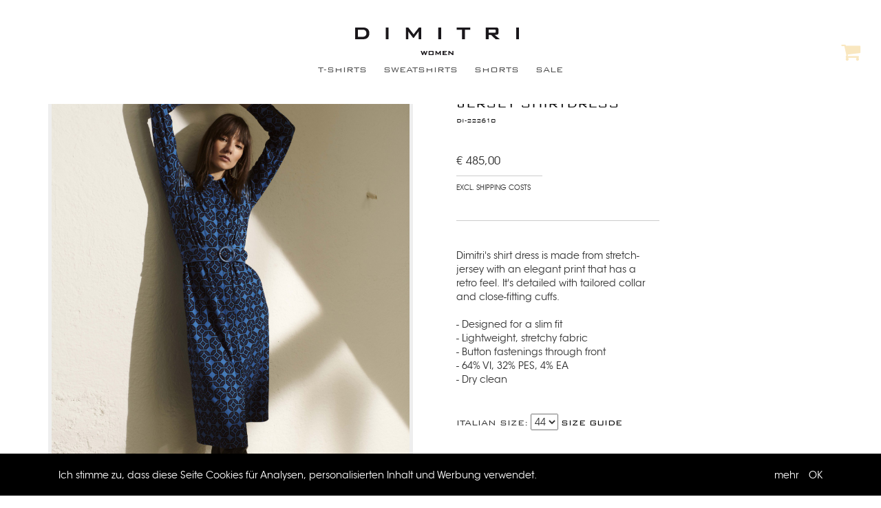

--- FILE ---
content_type: text/html; charset=utf-8
request_url: https://bydimitri.com/onlineshop/artikel-detail.html?artikel_id=960&type=frauen
body_size: 3607
content:
<!DOCTYPE html>
<html lang="de" xmlns:fb="http://ogp.me/ns/fb#">
<head>
    <meta charset="utf-8" />
    <base href="https://bydimitri.com/" />
    <title>Artikel Detail - Dimitri</title>
    <meta name="description" content="" />
    <meta name="keywords" content="" />
    <meta name="robots" content="index, follow, noarchive" />
    <link rel="canonical" href="https://bydimitri.com/onlineshop/artikel-detail.html?artikel_id=960&amp;type=frauen" />
    <meta http-equiv="X-UA-Compatible" content="IE=Edge" />
    <meta name="viewport" content="width=device-width, initial-scale=1">
    <script type="text/javascript" src="lib/jquery/jquery-1.11.3.min.js"></script>
    <script src="lib/bootstrap-3.3.5/js/bootstrap.min.js"></script>
    <script src="lib/jquery-focuspoint/js/jquery.focuspoint.min.js"></script>
    <script src="lib/slick/slick.min.js"></script>
    <script src="lib/FlipClock-master/compiled/flipclock.js"></script>
    <script type="text/javascript" src="lib/app-lib/jquery/jquery.form.js"></script>
    <script type="text/javascript" src="lib/app-lib/jquery/jquery.metadata.js"></script>
    <script type="text/javascript" src="lib/app-lib/jquery/jquery.cycle.lite.min.js"></script>
    <script type="text/javascript" src="lib/app-lib/jquery/jquery.easing.1.3.js"></script>
    <script type="text/javascript" src="lib/app-lib/jquery/jqgalscroll.js"></script>
    <script src="https://player.vimeo.com/api/player.js"></script>
    <script src="/lib/project/js/project.1616144004.js"></script>
    <style type="text/css">
        @import "lib/app-lib/jquery/jqGalScroll.css";
    </style>

    <script type="text/javascript" src="lib/app-lib/jquery/jqModal.js"></script>
    <style type="text/css">
        @import "lib/app-lib/jquery/jqModal.css";
    </style>

    <link rel="stylesheet" href="lib/grt-youtube-popup-master/grt-youtube-popup.css">
    <script src="lib/grt-youtube-popup-master/grt-youtube-popup.js"></script>

    <link href="lib/bootstrap-3.3.5/css/bootstrap.min.css" rel="stylesheet" type="text/css" />
    <link href='lib/jquery-focuspoint/css/focuspoint.css' rel='stylesheet' type='text/css'>
    <link href='lib/slick/slick.css' rel='stylesheet' type='text/css'>
    <link href='lib/FlipClock-master/compiled/flipclock.css' rel='stylesheet' type='text/css'>
    <link href='https://maxcdn.bootstrapcdn.com/font-awesome/4.5.0/css/font-awesome.min.css' rel='stylesheet' type='text/css'>
    <link href="https://fonts.googleapis.com/css?family=PT+Sans:400,700" rel="stylesheet">
    <link href="/lib/project/css/project.1616144004.css" rel="stylesheet">
    <link rel="shortcut icon" href="/lib/project/icons/favicon.ico" type="image/x-icon" />

    <!--[if lt IE 9]>
    <script type="text/javascript" src="//cdn.jsdelivr.net/html5shiv/3.7.2/html5shiv.min.js"></script>
    <script type="text/javascript" src="//cdn.jsdelivr.net/respond/1.4.2/respond.min.js"></script>
    <![endif]-->

    <script>
        (function(i,s,o,g,r,a,m){i['GoogleAnalyticsObject']=r;i[r]=i[r]||function(){
                (i[r].q=i[r].q||[]).push(arguments)},i[r].l=1*new Date();a=s.createElement(o),
            m=s.getElementsByTagName(o)[0];a.async=1;a.src=g;m.parentNode.insertBefore(a,m)
        })(window,document,'script','https://www.google-analytics.com/analytics.js','ga');

        ga('create', 'UA-1234865-13', 'auto');
        ga('send', 'pageview');
        ga('require', 'ecommerce');

    </script>
    <script type="text/javascript">
        try {
            var pageTracker = _gat._getTracker("UA-1234865-13"); pageTracker._trackPageview();
        } catch(err) {}</script>

    
</head>
<body>
<div id="navigation">
    












<a href="/" id="logo">
                        <img src="https://bydimitri.com/system/images/logo-women.png" /><br/>
            </a>

<ul class="navigationList">
                                                                                                                                                                <li><a  href="/onlineshop.html?kategorie_id=54&type=frauen">T-SHIRTS</a></li>
                                <li><a  href="/onlineshop.html?kategorie_id=55&type=frauen">SWEATSHIRTS</a></li>
                                <li><a  href="/onlineshop.html?kategorie_id=56&type=frauen">SHORTS</a></li>
                <li><a href="/onlineshop.html?sales=1&type=frauen" >SALE</a></li>
</ul>

<a id="basket" href="/warenkorb.html">
     <i class="fa fa-shopping-cart"></i>
</a>    <a href="#" class="toggleNavigation">
        <img src="/lib/project/icons/menue.png" />
    </a>

    <ul class="navigationMobile clearfix">
                    <li><a href="/onlineshop.html?kategorie_id=54&amp;type=frauen">T-SHIRTS</a></li>
                    <li><a href="/onlineshop.html?kategorie_id=55&amp;type=frauen">SWEATSHIRTS</a></li>
                    <li><a href="/onlineshop.html?kategorie_id=56&amp;type=frauen">SHORTS</a></li>
        
        <li><a href="./onlineshop.html?sales=1&type=frauen">SALE</a></li>

                    <li><a href="/men.html" title="Men">Men</a></li>
                    <li><a href="/collections.html" title="Collections">Collections</a></li>
                    <li><a href="/gift-card.html" title="Gift-Card">Gift-Card</a></li>
                    <li><a href="/store.html" title="Store ">Store </a></li>
            </ul>
</div>
<div class="container">
	<div id="content">
		<div class="row">
			
			<script type="text/javascript">
			$(document).ready(function(){
				$('#size_chart').jqm();
				$('#size_chart').jqmAddClose('.hideDialog');
				$('#zoom1').click(function () {
					return false;
				});

                /* wait for images to load */
                $(window).load( function() {
                    $('.sp-wrap').smoothproducts();
                });
			});
			</script>
			

							<div class="clearfix">
			</div>

			<div class="col-sm-6 artikel_item_detail">
				<div class="sp-wrap">
                    						<a href="https://bydimitri.com/system/image.php?name=899fea79a451c17320987f9a569b160c.jpg&width=2000&height=2000"><img src="https://bydimitri.com/system/image.php?name=899fea79a451c17320987f9a569b160c.jpg&width=2000&height=2000" alt=""></a>
                    						<a href="https://bydimitri.com/system/image.php?name=441720c615cbe44426d90a1911ae6eaf.jpg&width=2000&height=2000"><img src="https://bydimitri.com/system/image.php?name=441720c615cbe44426d90a1911ae6eaf.jpg&width=2000&height=2000" alt=""></a>
                    						<a href="https://bydimitri.com/system/image.php?name=9c1c3a873b936910a18b8544069e111c.jpg&width=2000&height=2000"><img src="https://bydimitri.com/system/image.php?name=9c1c3a873b936910a18b8544069e111c.jpg&width=2000&height=2000" alt=""></a>
                    									</div>
			</div>

			<div class="artikel_detail">
				<div class="description_container">
					<h1>JERSEY SHIRTDRESS<br/><span class="artikelnummer">DI-222610</span></h1>

					<div class="price_container">
													&euro; 485,00
												<div class="line"></div>
						<div class="shipping">excl. Shipping costs</div>
					</div>

					<div class="short_description">
						<div class="bigline"></div>
						Dimitri's shirt dress is made from stretch-jersey with an elegant print that has a retro feel. It's detailed with tailored collar and close-fitting cuffs.<br />
<br />
- Designed for a slim fit<br />
- Lightweight, stretchy fabric<br />
- Button fastenings through front<br />
- 64% VI, 32% PES, 4% EA<br />
- Dry clean
					</div>

					<form method="get" id="main" action="/warenkorb.html">
						<input type="hidden" name="function" value="add" />
						<input type="hidden" name="artikel_id" value="960" />

						<div class="size">
							<span class="bgl">ITALIAN SIZE:</span>
							<select name="groesse">
							<option label="44" value="2805">44</option>
							</select>
							<a class="openSizeGuide bgl" href="#">SIZE GUIDE</a>
						</div>
					</form>

					<a onclick="$('#main').submit(); return false;" class="basket button">
						<i class="fa fa-shopping-cart"></i>
						ADD TO SHOPPING BAG
					</a>

					<div class="back">
						<a href="/onlineshop.html?kategorie_id=14&type=frauen">&lsaquo;&lsaquo; BACK</a>
					</div>
				</div>
			</div>
		</div>
	</div>
</div>
<div id="sizeGuidePopup"></div>

	<script>
	
	var sizeGuidePopup = $('#sizeGuidePopup');
	$('.openSizeGuide').click(function (e) {
		e.preventDefault();
		$.ajax({
		    url: '/size-guide/frauen.html',
		    success: function (data) {
                sizeGuidePopup.html(data);
                sizeGuidePopup.fadeIn();
                $(document).click(function (e) {
					if(!$(e.target).closest('#sizeGuidePopup').length) {
                        sizeGuidePopup.fadeOut();
                    }
                })
            }
        });
		return false;
    });
	
</script>
<script type="application/ld+json">

{
  "@context": "http://schema.org/",
  "@type": "Product",
  "name": "JERSEY SHIRTDRESS",
  "image": "https://bydimitri.com/system/image.php?name=441720c615cbe44426d90a1911ae6eaf.jpg&width=1000&height=1000&type=crop",
  "description": "Dimitri's shirt dress is made from stretch-jersey with an elegant print that has a retro feel. It's detailed with tailored collar and close-fitting cuffs.

- Designed for a slim fit
- Lightweight, stretchy fabric
- Button fastenings through front
- 64% VI, 32% PES, 4% EA
- Dry clean",
  "sku": "DI-222610",
  "offers": {
    "@type": "Offer",
    "priceCurrency": "EUR",
    "price": "485.00",
    "itemCondition": "http://schema.org/UsedCondition",
    "availability": "http://schema.org/InStock",
    "seller": {
      "@type": "Organization",
      "name": "Dimitri"
    }
  }
}

</script>    <div class="cookieNoteContainer">
        <div class="container">
            <div class="content">
                Ich stimme zu, dass diese Seite Cookies für Analysen, personalisierten Inhalt und Werbung verwendet.
            </div>
            <div class="buttonContainer">
                <a href="/service/imprint.html" class="btn-more">mehr</a>
                <a href="#" class="btn-bordered highlightDark highlight cookieNoteClose">OK</a>
            </div>
        </div>
    </div>

    <footer>
        <div class="container">
            <div class="footerRow1">
                <div class="row">
                    <div class="col-sm-4">
                        <ul class="levelRoot clearfix">
                            
                            <li><a href="./onlineshop.html?type=frauen">WOMEN</a></li>
<!--                            <li><a href="./onlineshop.html?type=maenner">MEN</a></li>-->

                                                            <li><a href="/men.html" title="Men">Men</a></li>
                                                            <li><a href="/collections.html" title="Collections">Collections</a></li>
                                                            <li><a href="/gift-card.html" title="Gift-Card">Gift-Card</a></li>
                                                            <li><a href="/store.html" title="Store ">Store </a></li>
                            
                            <li><a href="./onlineshop.html?sales=1&type=frauen">SALE</a></li>
                        </ul>
                    </div>
                    <div class="col-sm-4">
                        <span class="headline">FOLLOW US</span>
                        <div class="share">
                            <a href="https://www.facebook.com/bydimitri/?ref=ts" target="_blank">
                                <i class="fa fa-facebook-official"></i>
                            </a>
                            <a href="https://www.pinterest.com/bydimitri/" target="_blank">
                                <i class="fa fa-pinterest"></i>
                            </a>
                            <a href="https://www.instagram.com/bydimitri/?hl=de" target="_blank">
                                <i class="fa fa-instagram"></i>
                            </a>
                        </div>
                    </div>
                    <div class="col-sm-3">
                        <span class="headline">NEWSLETTER</span>
                        <form id="newsletterSubscribe" method="post">
                            <input type="hidden" name="newsletter" value="1" />
                            <div class="form-group">
                                <input type="email" class="form-control" id="newsletterEmail" name="newsletterEmail" placeholder="Email">
                            </div>
                            <a href="#" class="newsletterSubscribeSubmit buttonAction">SUBSCRIBE</a>
                        </form>
                    </div>
                </div>
            </div>
        </div>
        <div class="container">
            <div class="footerRow2">
                <div class="row">
                    <div class="col-sm-4">
                        &copy; 2026 DIMITRI
                    </div>
                    <div class="col-sm-8">
                        <ul class="service clearfix"><li><a href="/service/about.html">About</a></li><li><a href="/service/terms.html">Terms</a></li><li><a href="/service/contact-us.html">Contact us</a></li><li><a href="/service/imprint.html">Imprint</a></li></ul>                    </div>
                </div>
            </div>
        </div>
    </footer>
</body>
</html>


--- FILE ---
content_type: text/css
request_url: https://bydimitri.com/lib/app-lib/jquery/jqGalScroll.css
body_size: 345
content:
.jqGSContainer {
	position: relative;
	width: 270px;;
}

.jqGSContainer .jqGSImgContainer {
	
}

.jqGSContainer .jqGSImgContainer ul {
	padding: 0;
	margin: 0;
	position: relative;
	list-style: none;
}

.jqGSContainer .jqGSImgContainer ul li {
	padding: 0;
	margin: 0;
	position: relative;
	margin-top: 0;
	margin-bottom: 0px;
	float: left;
}

.jqGSContainer .jqGSImgContainer ul li .jqGSLoader {
	width: 100%;
	height: 100%;
	position: absolute;
}

.jqGSContainer .jqGSImgContainer ul li img {
	border: 1px solid #fff;
}

.jqGSContainer .jqGSImgContainer ul li .jqGSTitle {
	display: none;
}

.jqGSContainer .jqGSPagination {
	position: relative;
	width: 100%;
	height: 20px;
	top: 5px;
	padding: 5px 0;
}

.jqGSContainer .jqGSPagination ul {
	padding: 0;
	margin: 0;
	list-style: none;
	position: relative;
	float: right;
}

.jqGSContainer .jqGSPagination ul li {
	padding: 0;
	margin-right: 5px;
	float: left;
	padding-right: 1px;
	text-align: center;
	padding-bottom: 1px;
}

.jqGSContainer .jqGSPagination ul li a {
	padding: 2px 0px;
	background: #000;
	border: 1px solid #fff;
	color: #fff;
	text-decoration: none;
	display: block;
	width: 20px;
	font: 10px Verdana, Arial, Helvetica, sans-serif;
}

.jqGSContainer .jqGSPagination ul li a.selected {
	background: #fff;
	border: 1px solid #eaeaea;
	color: #000;
}

.jqGSContainer .jqGSPagination ul li a:hover {
	background: #fff;
	color: #000;
	border: 1px solid #fff;
}

.jqGSImgContainer {
	
}

--- FILE ---
content_type: text/css
request_url: https://bydimitri.com/lib/project/css/project.1616144004.css
body_size: 7520
content:
/* res_id: dcd8a1b87ad32c26a6f74950ab2b125f */

/*
 * Nivo Lightbox v1.2.0
 * http://dev7studios.com/nivo-lightbox
 *
 * Copyright 2013, Dev7studios
 * Free to use and abuse under the MIT license.
 * http://www.opensource.org/licenses/mit-license.php
 */

.nivo-lightbox-overlay {
	position: fixed;
	top: 0;
	left: 0;
	z-index: 99998;
	width: 100%;
	height: 100%;
	overflow: hidden;
	visibility: hidden;
	opacity: 0;
	-webkit-box-sizing: border-box;
	-moz-box-sizing: border-box;
	box-sizing: border-box;
}
.nivo-lightbox-overlay.nivo-lightbox-open {
	visibility: visible;
	opacity: 1;
}
.nivo-lightbox-wrap  {
	position: absolute;
	top: 10%;
	bottom: 10%;
	left: 10%;
	right: 10%;
}
.nivo-lightbox-content {
	width: 100%;
	height: 100%;
}
.nivo-lightbox-title-wrap {
	position: absolute;
	bottom: 0;
	left: 0;
	width: 100%;
	z-index: 99999;
	text-align: center;
}
.nivo-lightbox-nav { display: none; }
.nivo-lightbox-prev {
	position: absolute;
	top: 50%;
	left: 0;
}
.nivo-lightbox-next {
	position: absolute;
	top: 50%;
	right: 0;
}
.nivo-lightbox-close {
	position: absolute;
	top: 2%;
	right: 2%;
}

.nivo-lightbox-image { text-align: center; }
.nivo-lightbox-image img {
	max-width: 100%;
	max-height: 100%;
	width: auto;
	height: auto;
	vertical-align: middle;
}
.nivo-lightbox-content iframe {
	width: 100%;
	height: 100%;
}
.nivo-lightbox-inline,
.nivo-lightbox-ajax {
	max-height: 100%;
	overflow: auto;
	-webkit-box-sizing: border-box;
	-moz-box-sizing: border-box;
	box-sizing: border-box;
	/* https://bugzilla.mozilla.org/show_bug.cgi?id=308801 */
}
.nivo-lightbox-error {
	display: table;
	text-align: center;
	width: 100%;
	height: 100%;
	color: #fff;
	text-shadow: 0 1px 1px #000;
}
.nivo-lightbox-error p {
	display: table-cell;
	vertical-align: middle;
}

/* Effects
 **********************************************/
.nivo-lightbox-notouch .nivo-lightbox-effect-fade,
.nivo-lightbox-notouch .nivo-lightbox-effect-fadeScale,
.nivo-lightbox-notouch .nivo-lightbox-effect-slideLeft,
.nivo-lightbox-notouch .nivo-lightbox-effect-slideRight,
.nivo-lightbox-notouch .nivo-lightbox-effect-slideUp,
.nivo-lightbox-notouch .nivo-lightbox-effect-slideDown,
.nivo-lightbox-notouch .nivo-lightbox-effect-fall {
	-webkit-transition: all 0.2s ease-in-out;
	   -moz-transition: all 0.2s ease-in-out;
	    -ms-transition: all 0.2s ease-in-out;
	     -o-transition: all 0.2s ease-in-out;
	        transition: all 0.2s ease-in-out;
}

/* fadeScale */
.nivo-lightbox-effect-fadeScale .nivo-lightbox-wrap {
	-webkit-transition: all 0.3s;
	   -moz-transition: all 0.3s;
	    -ms-transition: all 0.3s;
	     -o-transition: all 0.3s;
	        transition: all 0.3s;
	-webkit-transform: scale(0.7);
	   -moz-transform: scale(0.7);
	    -ms-transform: scale(0.7);
	        transform: scale(0.7);
}
.nivo-lightbox-effect-fadeScale.nivo-lightbox-open .nivo-lightbox-wrap {
	-webkit-transform: scale(1);
	   -moz-transform: scale(1);
	    -ms-transform: scale(1);
	        transform: scale(1);
}

/* slideLeft / slideRight / slideUp / slideDown */
.nivo-lightbox-effect-slideLeft .nivo-lightbox-wrap,
.nivo-lightbox-effect-slideRight .nivo-lightbox-wrap,
.nivo-lightbox-effect-slideUp .nivo-lightbox-wrap,
.nivo-lightbox-effect-slideDown .nivo-lightbox-wrap {
	-webkit-transition: all 0.3s cubic-bezier(0.25, 0.5, 0.5, 0.9);
	   -moz-transition: all 0.3s cubic-bezier(0.25, 0.5, 0.5, 0.9);
	    -ms-transition: all 0.3s cubic-bezier(0.25, 0.5, 0.5, 0.9);
	     -o-transition: all 0.3s cubic-bezier(0.25, 0.5, 0.5, 0.9);
	        transition: all 0.3s cubic-bezier(0.25, 0.5, 0.5, 0.9);
}
.nivo-lightbox-effect-slideLeft .nivo-lightbox-wrap {
	-webkit-transform: translateX(-10%);
	   -moz-transform: translateX(-10%);
	    -ms-transform: translateX(-10%);
	        transform: translateX(-10%);
}
.nivo-lightbox-effect-slideRight .nivo-lightbox-wrap {
	-webkit-transform: translateX(10%);
	   -moz-transform: translateX(10%);
	    -ms-transform: translateX(10%);
	        transform: translateX(10%);
}
.nivo-lightbox-effect-slideLeft.nivo-lightbox-open .nivo-lightbox-wrap,
.nivo-lightbox-effect-slideRight.nivo-lightbox-open .nivo-lightbox-wrap {
	-webkit-transform: translateX(0);
	   -moz-transform: translateX(0);
	    -ms-transform: translateX(0);
	        transform: translateX(0);
}
.nivo-lightbox-effect-slideDown .nivo-lightbox-wrap {
	-webkit-transform: translateY(-10%);
	   -moz-transform: translateY(-10%);
	    -ms-transform: translateY(-10%);
	        transform: translateY(-10%);
}
.nivo-lightbox-effect-slideUp .nivo-lightbox-wrap {
	-webkit-transform: translateY(10%);
	   -moz-transform: translateY(10%);
	    -ms-transform: translateY(10%);
	        transform: translateY(10%);
}
.nivo-lightbox-effect-slideUp.nivo-lightbox-open .nivo-lightbox-wrap,
.nivo-lightbox-effect-slideDown.nivo-lightbox-open .nivo-lightbox-wrap {
	-webkit-transform: translateY(0);
	   -moz-transform: translateY(0);
	    -ms-transform: translateY(0);
	        transform: translateY(0);
}

/* fall */
.nivo-lightbox-body-effect-fall .nivo-lightbox-effect-fall {
	-webkit-perspective: 1000px;
	   -moz-perspective: 1000px;
	        perspective: 1000px;
}
.nivo-lightbox-effect-fall .nivo-lightbox-wrap {
	-webkit-transition: all 0.3s ease-out;
	   -moz-transition: all 0.3s ease-out;
	    -ms-transition: all 0.3s ease-out;
	     -o-transition: all 0.3s ease-out;
	        transition: all 0.3s ease-out;
	-webkit-transform: translateZ(300px);
	   -moz-transform: translateZ(300px);
	    -ms-transform: translateZ(300px);
	        transform: translateZ(300px);
}
.nivo-lightbox-effect-fall.nivo-lightbox-open .nivo-lightbox-wrap {
	-webkit-transform: translateZ(0);
	   -moz-transform: translateZ(0);
	    -ms-transform: translateZ(0);
	        transform: translateZ(0);
}


/*
 * Nivo Lightbox Default Theme v1.0
 * http://dev7studios.com/nivo-lightbox
 *
 * Copyright 2013, Dev7studios
 * Free to use and abuse under the MIT license.
 * http://www.opensource.org/licenses/mit-license.php
 */
 
.nivo-lightbox-theme-default.nivo-lightbox-overlay { 
	background: #666;
	background: rgba(0,0,0,0.6); 
}
.nivo-lightbox-theme-default .nivo-lightbox-content.nivo-lightbox-loading { background: url(nivo-lightbox/loading.gif) no-repeat 50% 50%; }

.nivo-lightbox-theme-default .nivo-lightbox-nav {
	top: 10%;
	width: 8%;
	height: 80%;
	text-indent: -9999px;
	background-repeat: no-repeat;
	background-position: 50% 50%;
	opacity: 0.5;
}
.nivo-lightbox-theme-default .nivo-lightbox-nav:hover { 
	opacity: 1; 
	background-color: rgba(0,0,0,0.5);
}
.nivo-lightbox-theme-default .nivo-lightbox-prev { 
	background-image: url(nivo-lightbox/prev.png); 
	border-radius: 0 3px 3px 0;
}
.nivo-lightbox-theme-default .nivo-lightbox-next { 
	background-image: url(nivo-lightbox/next.png); 
	border-radius: 3px 0 0 3px;
}

.nivo-lightbox-theme-default .nivo-lightbox-close {
	display: block;
	background: url(nivo-lightbox/close.png) no-repeat 5px 5px;
	width: 16px;
	height: 16px;
	text-indent: -9999px;
	padding: 5px;
	opacity: 0.5;
}
.nivo-lightbox-theme-default .nivo-lightbox-close:hover { opacity: 1; }

.nivo-lightbox-theme-default .nivo-lightbox-title-wrap { bottom: -7%; }
.nivo-lightbox-theme-default .nivo-lightbox-title {
	font: 14px/20px 'Helvetica Neue', Helvetica, Arial, sans-serif;
	font-style: normal;
	font-weight: normal;
	background: #000;
	color: #fff;
	padding: 7px 15px;
	border-radius: 30px;
}

.nivo-lightbox-theme-default .nivo-lightbox-image img {
	background: #fff;
	-webkit-box-shadow: 0px 1px 1px rgba(0,0,0,0.4);
	   -moz-box-shadow: 0px 1px 1px rgba(0,0,0,0.4);
	        box-shadow: 0px 1px 1px rgba(0,0,0,0.4);
}
.nivo-lightbox-theme-default .nivo-lightbox-ajax,
.nivo-lightbox-theme-default .nivo-lightbox-inline {
	background: #fff;
	padding: 40px;
	-webkit-box-shadow: 0px 1px 1px rgba(0,0,0,0.4);
	   -moz-box-shadow: 0px 1px 1px rgba(0,0,0,0.4);
	        box-shadow: 0px 1px 1px rgba(0,0,0,0.4);
}

@media (-webkit-min-device-pixel-ratio: 1.3),
       (-o-min-device-pixel-ratio: 2.6/2),
       (min--moz-device-pixel-ratio: 1.3),
       (min-device-pixel-ratio: 1.3),
       (min-resolution: 1.3dppx) {

	.nivo-lightbox-theme-default .nivo-lightbox-content.nivo-lightbox-loading { 
		background-image: url(nivo-lightbox/loading@2x.gif); 
		background-size: 32px 32px;
	}
	.nivo-lightbox-theme-default .nivo-lightbox-prev { 
		background-image: url(nivo-lightbox/prev@2x.png); 
		background-size: 48px 48px;
	}
	.nivo-lightbox-theme-default .nivo-lightbox-next { 
		background-image: url(nivo-lightbox/next@2x.png); 
		background-size: 48px 48px;
	}
	.nivo-lightbox-theme-default .nivo-lightbox-close { 
		background-image: url(nivo-lightbox/close@2x.png); 
		background-size: 16px 16px;
	}
	
}

/* Preload images */
body:after {
  content: url(images/lightbox/close.png) url(images/lightbox/loading.gif) url(images/lightbox/prev.png) url(images/lightbox/next.png);
  display: none;
}

.lightboxOverlay {
  position: absolute;
  top: 0;
  left: 0;
  z-index: 9999;
  background-color: black;
  filter: progid:DXImageTransform.Microsoft.Alpha(Opacity=80);
  opacity: 0.8;
  display: none;
}

.lightbox {
  position: absolute;
  left: 0;
  width: 100%;
  z-index: 10000;
  text-align: center;
  line-height: 0;
  font-weight: normal;
}

.lightbox .lb-image {
  display: block;
  height: auto;
  max-width: inherit;
  -webkit-border-radius: 3px;
  -moz-border-radius: 3px;
  -ms-border-radius: 3px;
  -o-border-radius: 3px;
  border-radius: 3px;
}

.lightbox a img {
  border: none;
}

.lb-outerContainer {
  position: relative;
  background-color: white;
  *zoom: 1;
  width: 250px;
  height: 250px;
  margin: 0 auto;
  -webkit-border-radius: 4px;
  -moz-border-radius: 4px;
  -ms-border-radius: 4px;
  -o-border-radius: 4px;
  border-radius: 4px;
}

.lb-outerContainer:after {
  content: "";
  display: table;
  clear: both;
}

.lb-container {
  padding: 4px;
}

.lb-loader {
  position: absolute;
  top: 43%;
  left: 0;
  height: 25%;
  width: 100%;
  text-align: center;
  line-height: 0;
}

.lb-cancel {
  display: block;
  width: 32px;
  height: 32px;
  margin: 0 auto;
  background: url(images/lightbox/loading.gif) no-repeat;
}

.lb-nav {
  position: absolute;
  top: 0;
  left: 0;
  height: 100%;
  width: 100%;
  z-index: 10;
}

.lb-container > .nav {
  left: 0;
}

.lb-nav a {
  outline: none;
  background-image: url('[data-uri]');
}

.lb-prev, .lb-next {
  height: 100%;
  cursor: pointer;
  display: block;
}

.lb-nav a.lb-prev {
  width: 34%;
  left: 0;
  float: left;
  background: url(images/lightbox/prev.png) left 48% no-repeat;
  filter: progid:DXImageTransform.Microsoft.Alpha(Opacity=0);
  opacity: 0;
  -webkit-transition: opacity 0.6s;
  -moz-transition: opacity 0.6s;
  -o-transition: opacity 0.6s;
  transition: opacity 0.6s;
}

.lb-nav a.lb-prev:hover {
  filter: progid:DXImageTransform.Microsoft.Alpha(Opacity=100);
  opacity: 1;
}

.lb-nav a.lb-next {
  width: 64%;
  right: 0;
  float: right;
  background: url(images/lightbox/next.png) right 48% no-repeat;
  filter: progid:DXImageTransform.Microsoft.Alpha(Opacity=0);
  opacity: 0;
  -webkit-transition: opacity 0.6s;
  -moz-transition: opacity 0.6s;
  -o-transition: opacity 0.6s;
  transition: opacity 0.6s;
}

.lb-nav a.lb-next:hover {
  filter: progid:DXImageTransform.Microsoft.Alpha(Opacity=100);
  opacity: 1;
}

.lb-dataContainer {
  margin: 0 auto;
  padding-top: 5px;
  *zoom: 1;
  width: 100%;
  -moz-border-radius-bottomleft: 4px;
  -webkit-border-bottom-left-radius: 4px;
  border-bottom-left-radius: 4px;
  -moz-border-radius-bottomright: 4px;
  -webkit-border-bottom-right-radius: 4px;
  border-bottom-right-radius: 4px;
}

.lb-dataContainer:after {
  content: "";
  display: table;
  clear: both;
}

.lb-data {
  padding: 0 4px;
  color: #ccc;
}

.lb-data .lb-details {
  width: 85%;
  float: left;
  text-align: left;
  line-height: 1.1em;
}

.lb-data .lb-caption {
  font-size: 13px;
  font-weight: bold;
  line-height: 1em;
}

.lb-data .lb-number {
  display: block;
  clear: left;
  padding-bottom: 1em;
  font-size: 12px;
  color: #999999;
}

.lb-data .lb-close {
  display: block;
  float: right;
  width: 30px;
  height: 30px;
  background: url(images/lightbox/close.png) top right no-repeat;
  text-align: right;
  outline: none;
  filter: progid:DXImageTransform.Microsoft.Alpha(Opacity=70);
  opacity: 0.7;
  -webkit-transition: opacity 0.2s;
  -moz-transition: opacity 0.2s;
  -o-transition: opacity 0.2s;
  transition: opacity 0.2s;
}

.lb-data .lb-close:hover {
  cursor: pointer;
  filter: progid:DXImageTransform.Microsoft.Alpha(Opacity=100);
  opacity: 1;
}


/* Needed for the lightbox */

html, body {
	height: 100%;
	width: 100%;
}

/* CSS for the loading div */

.sp-loading {
	text-align: center;
	max-width: 270px;
	padding: 15px;
	border: 5px solid #eee;
	border-radius: 3px;
	font-size: 12px;
	color: #888;
}

/* Element wrapper */

.sp-wrap {
	display: none;
	line-height: 0;
	font-size: 0;
	background: #eee;
	border: 5px solid #eee;
	border-radius: 3px;
	position: relative;
	margin: 0 25px 15px 0;
	float: left;
	/**************
	  Set max-width to your thumbnail width
	***************/
	
	max-width: 300px;
}

/* Thumbnails */

.sp-thumbs {
	text-align: left;
	display: inline-block;
}
.sp-thumbs img {
	min-height: 50px;
	min-width: 50px;
	max-width: 50px;
}
.sp-thumbs a:link, .sp-thumbs a:visited {
	width: 50px;
	height: 50px;
	overflow: hidden;
	opacity: .3;
	display: inline-block;
	background-size: cover;
	background-position: center;
	-webkit-transition: all .2s ease-out;
	-moz-transition: all .2s ease-out;
	-ms-transition: all .2s ease-out;
	-o-transition: all .2s ease-out;
	transition: all .2s ease-out;
}
.sp-thumbs a:hover {
	opacity: 1;
}

/* Styles for the currently selected thumbnail */

.sp-thumbs a:active, .sp-current {
	opacity: 1!important;
	position: relative;
}

/* Image currently being viewed */

.sp-large {
	position: relative;
	overflow: hidden;
	top: 0;
	left: 0;
}
.sp-large a img {
	max-width: 100%;
	height: auto;
}
.sp-large a {
	display: block;
}

/* Panning Zoomed Image */

.sp-zoom {
	position: absolute;
	left: -50%;
	top: -50%;
	cursor: -webkit-zoom-in;
	cursor: -moz-zoom-in;
	cursor: zoom-in;
	display: none;
}
/* Lightbox */

.sp-lightbox {
	position: fixed;
	top: 0;
	left: 0;
	height: 100%;
	width: 100%;
	background: rgb(0, 0, 0);
	background: rgba(0, 0, 0, .9);
	z-index: 500;
	display: none;
	cursor: pointer;
}
.sp-lightbox img {
	position: absolute;
	margin: auto;
	top: 0;
	bottom: 0;
	left: 0;
	right: 0;
	max-width: 90%;
	max-height: 90%;
	border: 2px solid #fff;
}
#sp-prev, #sp-next {
	position: absolute;
	top: 50%;
	margin-top: -25px;
	z-index: 501;
	color: #fff;
	padding: 14px;
	text-decoration: none;
	background: #000;
	border-radius: 25px;
	border: 2px solid #fff;
	width: 50px;
	height: 50px;
	box-sizing: border-box;
	transition: .2s;
}
#sp-prev {
	left: 10px;
}
#sp-prev:before {
	content: '';
	border: 7px solid transparent;
	border-right: 15px solid #fff;
	position: absolute;
	top: 16px;
	left: 7px;
}
#sp-next {
	right: 10px;
}
#sp-next:before {
	content: '';
	border: 7px solid transparent;
	border-left: 15px solid white;
	position: absolute;
	top: 16px;
	left: 18px;
}
#sp-prev:hover, #sp-next:hover {
	background: #444;
}

/* Tweak styles for small viewports */

@media screen and (max-width: 400px) {
	.sp-wrap {
		margin: 0 0 15px 0;
	}
	#sp-prev, #sp-next {
		top: auto;
		margin-top: 0;
		bottom: 25px;
	}
}


/*---------------------------------------------------
    LESS Elements 0.9
  ---------------------------------------------------
    A set of useful LESS mixins
    More info at: http://lesselements.com
  ---------------------------------------------------*/
@font-face {
  font-family: 'BankGothicLtBTLight';
  src: url('webfonts/bgothl-webfont.eot');
  src: url('webfonts/bgothl-webfont.eot?#iefix') format('embedded-opentype'), url('webfonts/bgothl-webfont.woff') format('woff'), url('webfonts/bgothl-webfont.ttf') format('truetype'), url('webfonts/bgothl-webfont.svg#BankGothicLtBTLight') format('svg');
  font-weight: normal;
  font-style: normal;
}
@font-face {
  font-family: 'BankGothicMdBTMedium';
  src: url('webfonts/bgothm-webfont.eot');
  src: url('webfonts/bgothm-webfont.eot?#iefix') format('embedded-opentype'), url('webfonts/bgothm-webfont.woff') format('woff'), url('webfonts/bgothm-webfont.ttf') format('truetype'), url('webfonts/bgothm-webfont.svg#BankGothicMdBTMedium') format('svg');
  font-weight: normal;
  font-style: normal;
}
@font-face {
  font-family: 'ITCAvantGardeGothicStdBook';
  src: url('webfonts/itcavantgardestd-bk-webfont.eot');
  src: url('webfonts/itcavantgardestd-bk-webfont.eot?#iefix') format('embedded-opentype'), url('webfonts/itcavantgardestd-bk-webfont.woff') format('woff'), url('webfonts/itcavantgardestd-bk-webfont.ttf') format('truetype'), url('webfonts/itcavantgardestd-bk-webfont.svg#ITCAvantGardeGothicStdBook') format('svg');
  font-weight: normal;
  font-style: normal;
}
* {
  font-family: ITCAvantGardeGothicStdBook, Verdana, Arial, Helvetica, Sans-serif;
  font-size: 14px;
  margin: 0;
  padding: 0;
}
@media (max-width: 767px) {
  * {
    font-size: 16px;
  }
}
body {
  background-color: #ffffff;
}
h1 {
  font-family: BankGothicLtBTLight;
  color: #000000;
  font-size: 20px;
  margin: 0;
  text-transform: uppercase;
}
h3 {
  font-family: BankGothicLtBTLight;
  color: #000000;
  font-size: 24px;
  margin: 30px 0;
  text-align: center;
  text-transform: uppercase;
}
h2 {
  margin-bottom: 10px;
  margin-top: 40px;
}
h2,
h2 * {
  font-size: 18px;
  font-weight: 700;
}
h2:FIRST-CHILD {
  margin-top: 0;
}
a {
  color: #000000;
  cursor: pointer;
  text-decoration: none;
}
a:hover {
  color: #000000;
}
img {
  border: none;
  image-rendering: optimizeQuality;
}
select {
  padding: 1px 1px;
}
option {
  padding-right: 10px;
}
.error {
  color: red;
  font-weight: bold;
  margin-bottom: 10px;
  margin-top: 10px;
}
input {
  padding-left: 5px;
  width: 300px;
}
input.error {
  background: #ffcccc;
  color: #000000;
  font-weight: normal;
  margin: 0;
}
fieldset {
  margin-bottom: 15px;
  padding: 10px;
}
legend {
  color: #000000;
  font-weight: bold;
  padding: 5px;
}
label {
  font-size: 16px;
}
label .required {
  color: red;
}
label.field {
  background-color: #ededed;
  display: -moz-inline-box;
  display: inline-block;
  margin: 0.6em 4px 0 0;
  min-width: 11em;
  padding: 2px 10px;
  width: 11em;
}
input.button {
  margin-top: 15px;
  width: auto;
}
input.nomargin {
  margin-top: 0;
}
input.checkbox {
  width: auto;
}
#container {
  margin: 40px auto;
  max-width: 1200px;
  position: relative;
  width: 80%;
}
@media (max-width: 767px) {
  #container {
    width: 100%;
    margin: 20px auto;
  }
}
#logo {
  display: inline-block;
  font-size: 16px;
  font-weight: bold;
  letter-spacing: 8px;
  line-height: 28px;
  margin: 0 auto;
  position: relative;
}
#logo img {
  margin-right: 10px;
  vertical-align: top;
}
#logo:hover,
#logo:focus {
  text-decoration: none;
}
#navigation {
  position: fixed;
  top: 0;
  left: 0;
  padding-top: 40px;
  width: 100%;
  padding-bottom: 40px;
  text-align: center;
  background: #ffffff;
  z-index: 499;
  -webkit-transition: all 0.2s ease-out;
  -moz-transition: all 0.2s ease-out;
  -o-transition: all 0.2s ease-out;
  transition: all 0.2s ease-out;
}
#navigation #basket {
  position: absolute;
  top: 50%;
  right: 30px;
  color: #f9e7c0;
  font-size: 30px;
  -webkit-transition: all 0.2s ease-out;
  -moz-transition: all 0.2s ease-out;
  -o-transition: all 0.2s ease-out;
  transition: all 0.2s ease-out;
  -webkit-transform: translateY(-50%);
  -moz-transform: translateY(-50%);
  -o-transform: translateY(-50%);
  -ms-transform: translateY(-50%);
  transform: translateY(-50%);
}
@media (max-width: 767px) {
  #navigation #basket {
    font-size: 25px;
    right: auto;
    left: 15px;
  }
}
#navigation #basket .badge {
  position: absolute;
  top: -10px;
  left: -10px;
  font-size: 14px;
  color: #ffffff;
  font-weight: 400;
  background: #5e5e5e;
}
@media (max-width: 767px) {
  #navigation #basket .badge {
    top: -5px !important;
    left: -5px !important;
    font-size: 12px;
  }
}
#navigation #basket:hover,
#navigation #basket:focus {
  opacity: 0.7;
  text-decoration: none;
}
#navigation .toggleNavigation {
  display: none;
  position: absolute;
  top: 15px;
  right: 15px;
  border: 1px solid #000000;
  padding: 3px 3px;
}
@media (max-width: 767px) {
  #navigation .toggleNavigation {
    display: block;
  }
}
#navigation .navigationList {
  margin-top: 10px;
  margin-bottom: 0;
}
@media (max-width: 767px) {
  #navigation ul {
    display: none;
    position: absolute;
    top: 74px;
    left: 0;
    width: 100%;
    background: #ffffff;
  }
}
#navigation ul li {
  display: inline;
  padding-left: 20px;
}
#navigation ul li a {
  font-family: BankGothicLtBTLight;
  color: rgba(0, 0, 0, 0.7);
  font-size: 14px;
}
#navigation ul li a:hover {
  color: #000000;
  text-decoration: underline;
}
#navigation ul li:FIRST-CHILD {
  padding-left: 0;
}
#navigation ul li a.aktiv {
  color: #000000;
  text-decoration: underline;
}
@media (max-width: 767px) {
  #navigation ul li {
    display: block;
    padding: 10px 15px;
    text-align: left;
    border-top: 1px solid lightgrey;
  }
  #navigation ul li:FIRST-CHILD {
    padding-left: 15px;
  }
}
#navigation .smallicon {
  margin-bottom: -4px;
}
#navigation #logo {
  -webkit-transition: all 0.2s ease-out;
  -moz-transition: all 0.2s ease-out;
  -o-transition: all 0.2s ease-out;
  transition: all 0.2s ease-out;
}
#navigation #logo img {
  max-height: 40px;
  -webkit-transition: all 0.2s ease-out;
  -moz-transition: all 0.2s ease-out;
  -o-transition: all 0.2s ease-out;
  transition: all 0.2s ease-out;
}
@media (min-width: 768px) {
  #navigation.moved {
    padding-top: 20px;
    padding-bottom: 20px;
  }
  #navigation.moved #logo {
    font-size: 11px;
    line-height: 16px;
  }
  #navigation.moved #logo img {
    max-height: 20px;
  }
  #navigation.moved #basket {
    font-size: 25px;
  }
  #navigation.moved #basket .badge {
    top: -10px;
    left: -10px;
    font-size: 12px;
  }
}
@media (max-width: 767px) {
  #navigation {
    padding-top: 20px;
    padding-bottom: 20px;
  }
  #navigation #logo {
    font-size: 11px;
    line-height: 16px;
  }
  #navigation #logo img {
    max-height: 30px;
  }
}
.navigationMobile {
  display: none;
}
#content {
  min-height: 470px;
  height: auto !important;
  height: 470px;
  padding-bottom: 20px;
}
hr {
  background-color: #000000;
  border: none;
  height: 1px;
  margin-bottom: 5px;
}
.ui-accordion-content {
  padding: 20px 10px;
}
#lbOverlay {
  z-index: 400;
}
#lbCenter {
  z-index: 500;
}
#lbBottomContainer {
  z-index: 500;
}
#shop_service {
  position: absolute;
  right: 50px;
  top: 40px;
}
#shop_service a {
  color: #000000;
  font-size: 10px;
}
img.icon {
  border: none;
  vertical-align: bottom;
}
#errorBox {
  padding: 10px 0;
}
ul {
  list-style-type: none;
}
#facebook {
  position: absolute;
  right: 0;
  top: 4px;
}
#facebook img {
  border: none;
}
.artikel_item {
  float: left;
  width: 33%;
}
@media (max-width: 767px) {
  .artikel_item {
    float: none;
    width: auto;
  }
}
.image_container {
  margin: 0 auto;
  position: relative;
  width: 90%;
}
.image_container img {
  width: 100%;
}
.description_container {
  margin: 0 auto;
  position: relative;
  width: 90%;
}
.description_container_overview {
  height: 60px;
  margin: 0 auto;
  position: relative;
  text-align: center;
  width: 90%;
}
@media (max-width: 767px) {
  .description_container_overview {
    margin-bottom: 30px;
  }
}
.artikel_fotos {
  float: left;
  width: 10%;
}
.artikel_fotos img {
  margin-bottom: 10px;
}
@media (max-width: 767px) {
  .artikel_fotos {
    float: none;
    width: auto;
    margin-top: 5px;
    margin-bottom: 10px;
  }
  .artikel_fotos:before,
  .artikel_fotos:after {
    content: " ";
    display: table;
  }
  .artikel_fotos:after {
    clear: both;
  }
  .artikel_fotos li {
    float: left;
    width: 33%;
    margin-left: 10px;
  }
  .artikel_fotos li:first-child {
    margin-left: 0;
  }
}
.artikel_detail {
  float: left;
  width: 40%;
}
@media (max-width: 767px) {
  .artikel_detail {
    float: none;
    width: auto;
  }
}
.clear {
  clear: both;
}
a.jqModal {
  padding-left: 10px;
  text-decoration: underline;
}
.old_price {
  font-size: 12px;
  padding-right: 20px;
  text-decoration: line-through;
}
.new_price {
  color: red;
  font-size: 16px;
}
.short_description {
  margin-bottom: 40px;
  width: 70%;
}
@media (max-width: 767px) {
  .short_description {
    width: auto;
  }
}
.size {
  margin-bottom: 40px;
}
.price_container {
  font-size: 16px;
  margin-top: 40px;
}
.basket {
  display: inline-block;
  text-align: center;
  line-height: 26px !important;
}
@media (max-width: 767px) {
  .basket {
    display: block;
    margin: 0;
  }
}
.basket i {
  margin-right: 7px;
  font-size: 26px;
  vertical-align: top;
  color: #f9e7c0;
}
.basket:hover,
.basket:focus {
  text-decoration: none;
  color: #ffffff;
}
.share {
  margin-top: 40px;
}
.share a {
  margin-right: 4px;
  -webkit-transition: all 0.2s ease-out;
  -moz-transition: all 0.2s ease-out;
  -o-transition: all 0.2s ease-out;
  transition: all 0.2s ease-out;
}
.share a:hover,
.share a:focus {
  text-decoration: none;
  opacity: 0.7;
}
.share i {
  color: #000000;
  font-size: 30px;
}
.back {
  margin-top: 50px;
}
.smallicon {
  height: 28px;
}
.basket_item {
  border-bottom: 1px solid #cccccc;
  height: 192px;
  margin-bottom: 20px;
  padding-bottom: 20px;
  position: relative;
}
@media (max-width: 767px) {
  .basket_item {
    height: auto;
  }
}
.basket_item .item_price {
  position: absolute;
  bottom: 24px;
  left: 155px;
}
@media (max-width: 767px) {
  .basket_item .item_price {
    position: static;
    margin-top: 20px;
  }
}
.basket_item img {
  max-height: 100%;
}
.shop_checkout_2_total {
  float: right;
  width: 400px;
}
@media (max-width: 767px) {
  .shop_checkout_2_total {
    float: none;
    width: 100%;
  }
}
.smallcontent {
  padding: 0 15px;
}
.button,
.buttonAction {
  display: inline-block;
  font-size: 16px;
  line-height: 16px;
  padding: 10px 25px;
  text-decoration: none;
  text-transform: uppercase;
  -webkit-border-radius: 2px;
  -moz-border-radius: 2px;
  border-radius: 2px;
  -webkit-transition: all 0.2s ease-out;
  -moz-transition: all 0.2s ease-out;
  -o-transition: all 0.2s ease-out;
  transition: all 0.2s ease-out;
}
.button:hover,
.buttonAction:hover {
  text-decoration: none;
}
.button {
  background-color: #5e5e5e;
  color: #ffffff;
}
.button:hover {
  background: #494949;
}
.buttonAction {
  background-color: #f9e7c0;
  color: #000000;
}
.buttonAction:hover {
  background: #ffedc5;
}
.total {
  display: inline;
  font-size: 14px;
  padding-right: 20px;
}
.buttongroup {
  position: relative;
  text-align: right;
}
@media (max-width: 767px) {
  .buttongroup span {
    margin-top: 15px;
  }
}
#size_chart {
  z-index: 99999 !important;
}
.line {
  border-top: 1px solid #cccccc;
  margin: 10px 0;
  width: 125px;
}
.bigline {
  border-top: 1px solid #cccccc;
  margin: 40px 0;
  width: 100%;
}
.shipping {
  font-size: 10px;
  text-transform: uppercase;
}
.cloud-zoom-lens {
  border: 1px solid #cccccc !important;
  margin: -2px !important;
}
.cloud-zoom-big {
  border: 1px solid #cccccc !important;
}
.index {
  position: absolute;
  top: 0;
  width: 100%;
  max-width: 100%;
}
@media (max-width: 767px) {
  .index {
    position: static;
  }
}
footer {
  font-family: BankGothicLtBTLight;
  background: #f0f0f0;
  color: #000000;
  padding: 60px 0;
}
footer a {
  font-family: BankGothicLtBTLight;
  color: #000000;
}
footer a:hover,
footer a:focus {
  color: #000000;
}
footer .footerRow1 .headline {
  display: block;
  text-transform: uppercase;
  margin-bottom: 10px;
  font-weight: 700;
  font-size: 16px;
  letter-spacing: 0.1em;
}
footer .footerRow1 .share {
  margin-top: 5px;
}
footer .footerRow1 .share a {
  margin-right: 6px;
}
footer .footerRow1 .share i {
  color: #000000;
}
footer .footerRow1 li {
  margin-top: 5px;
  text-transform: uppercase;
}
@media (max-width: 767px) {
  footer .footerRow1 > .row > div {
    margin-bottom: 30px;
  }
}
footer .footerRow2 {
  margin-top: 15px;
  border-top: 1px solid #000000;
  padding-top: 15px;
}
footer .footerRow2 .service {
  text-align: right;
}
footer .footerRow2 .service li {
  display: inline-block;
  margin-left: 30px;
}
footer .footerRow2 .service li:first-child {
  margin-left: 0;
}
@media (max-width: 767px) {
  footer .footerRow2 > .row > div,
  footer .footerRow2 .service {
    text-align: center;
    margin-bottom: 10px;
  }
}
.bgl {
  font-family: BankGothicLtBTLight;
  font-size: 14px;
}
.artikelnummer {
  font-family: BankGothicLtBTLight;
  font-size: 10px;
  font-weight: normal;
}
#newsletterLink {
  font-family: BankGothicLtBTLight;
  font-size: 14px;
  position: absolute;
  right: 64px;
  top: 34px;
}
@media (max-width: 767px) {
  #newsletterLink {
    display: none;
    bottom: 15px;
    top: auto;
    right: 0;
    width: 100%;
  }
}
.containerStartseite:before {
  content: " ";
  display: table;
}
.containerStartseite:after {
  content: " ";
  display: table;
}
.containerStartseite #navigation {
  margin: 40px auto 0;
}
.startseiteMaenner {
  display: block;
  float: left;
  width: 50%;
}
.startseiteMaenner img {
  max-width: 100%;
}
.startseiteFrauen {
  display: block;
  float: left;
  width: 50%;
}
.startseiteFrauen img {
  max-width: 100%;
}
.cookieNoteContainer {
  display: none;
  position: fixed;
  bottom: 0;
  left: 0;
  width: 100%;
  background: #000000;
  color: #ffffff;
  z-index: 10000;
  border-top: 1px solid #000000;
}
.cookieNoteContainer .container {
  max-width: 1200px;
  margin: 20px auto;
}
.cookieNoteContainer .container:before,
.cookieNoteContainer .container:after {
  content: " ";
  display: table;
}
.cookieNoteContainer .container:after {
  clear: both;
}
.cookieNoteContainer .content {
  float: left;
  padding: 0 15px;
}
@media (max-width: 767px) {
  .cookieNoteContainer .content {
    float: none;
    text-align: center;
  }
}
.cookieNoteContainer .buttonContainer {
  float: right;
  text-align: right;
  padding: 0 15px;
}
@media (max-width: 767px) {
  .cookieNoteContainer .buttonContainer {
    float: none;
    margin-top: 15px;
    text-align: center;
  }
}
.cookieNoteContainer .buttonContainer a {
  color: #ffffff;
  margin-left: 10px;
}
.cookieNoteContainer .buttonContainer a:first-child {
  margin-left: 0;
}
.sectionContainer {
  position: relative;
}
.sectionContainer:after,
.sectionContainer:before {
  display: table;
  content: " ";
}
.sectionContainer.grey {
  background: #cccccc;
}
.parallaxContainer {
  position: relative;
  width: 100%;
}
.parallaxContainer .overlayBg {
  position: absolute;
  top: 0;
  left: 0;
  width: 100%;
  height: 100%;
  background: rgba(0, 0, 0, 0.4);
}
@media (max-width: 767px) {
  .parallaxContainer .overlayBg {
    display: none;
  }
}
.parallaxContainer .mobileImg {
  display: none;
  width: 100%;
}
.parallaxContainer .textContainer {
  position: absolute;
  width: 100%;
  top: 50%;
  text-align: center;
  color: #ffffff;
  -webkit-transform: translateY(-50%);
  -moz-transform: translateY(-50%);
  -o-transform: translateY(-50%);
  -ms-transform: translateY(-50%);
  transform: translateY(-50%);
}
.parallaxContainer .textContainer,
.parallaxContainer .textContainer * {
  font-size: 40px;
  line-height: 50px;
  letter-spacing: 0.1em;
}
.parallaxContainer .textContainer a {
  text-decoration: underline;
}
.parallaxContainer .textContainer a:hover {
  text-decoration: none;
}
.parallaxContainer .textContainer .video {
  display: inline-block;
  margin-bottom: 10px;
}
.parallaxContainer .textContainer .video i {
  font-size: 80px;
  color: #ffffff;
}
.parallaxContainer .link {
  position: absolute;
  top: 0;
  left: 0;
  width: 100%;
  height: 100%;
  z-index: 100;
}
@media (max-width: 991px) {
  .parallaxContainer {
    height: auto !important;
    padding-top: 0;
    padding-bottom: 0;
  }
  .parallaxContainer .mobileImg {
    display: inline;
  }
  .parallaxContainer .textContainer,
  .parallaxContainer .textContainer * {
    font-size: 24px;
    line-height: normal;
  }
}
@media (max-width: 767px) {
  .parallaxContainer .textContainer,
  .parallaxContainer .textContainer * {
    font-size: 18px;
    line-height: 30px;
  }
  .parallaxContainer .textContainer .video i {
    font-size: 40px;
  }
}
.parallax-mirror {
  z-index: 0 !important;
}
@media (max-width: 991px) {
  .parallax-mirror {
    display: none !important;
  }
}
.tileListContainer,
.sliderContainer {
  overflow: hidden;
}
.tileListContainer .size1x1,
.sliderContainer .size1x1,
.tileListContainer .size2x1,
.sliderContainer .size2x1,
.tileListContainer .size3x1,
.sliderContainer .size3x1,
.tileListContainer .size4x1,
.sliderContainer .size4x1 {
  height: 300px;
}
.tileListContainer .size1x2,
.sliderContainer .size1x2,
.tileListContainer .size2x2,
.sliderContainer .size2x2,
.tileListContainer .size3x2,
.sliderContainer .size3x2,
.tileListContainer .size4x2,
.sliderContainer .size4x2 {
  height: 545px;
}
.tileListContainer .size1x3,
.sliderContainer .size1x3,
.tileListContainer .size2x3,
.sliderContainer .size2x3,
.tileListContainer .size3x3,
.sliderContainer .size3x3,
.tileListContainer .size4x3,
.sliderContainer .size4x3 {
  height: 750px;
}
@media (max-width: 1440px) {
  .tileListContainer .size1x3,
  .sliderContainer .size1x3,
  .tileListContainer .size2x3,
  .sliderContainer .size2x3,
  .tileListContainer .size3x3,
  .sliderContainer .size3x3,
  .tileListContainer .size4x3,
  .sliderContainer .size4x3 {
    height: 600px;
  }
}
@media (max-width: 1024px) {
  .tileListContainer .size1x3,
  .sliderContainer .size1x3,
  .tileListContainer .size2x3,
  .sliderContainer .size2x3,
  .tileListContainer .size3x3,
  .sliderContainer .size3x3,
  .tileListContainer .size4x3,
  .sliderContainer .size4x3 {
    height: 450px;
  }
}
.tileListContainer .size1x4,
.sliderContainer .size1x4,
.tileListContainer .size2x4,
.sliderContainer .size2x4,
.tileListContainer .size3x4,
.sliderContainer .size3x4,
.tileListContainer .size4x4,
.sliderContainer .size4x4 {
  height: 900px;
}
.tileListContainer .item,
.sliderContainer .item {
  position: relative;
  overflow: hidden;
  border: 1px solid #cccccc;
}
@media (max-width: 767px) {
  .tileListContainer .item,
  .sliderContainer .item {
    height: auto !important;
    min-height: 238px;
  }
  .tileListContainer .item.shop,
  .sliderContainer .item.shop {
    min-height: 500px;
  }
}
.tileListContainer .item.link,
.sliderContainer .item.link {
  cursor: pointer;
}
.tileListContainer .item .countdownContainer,
.sliderContainer .item .countdownContainer {
  text-align: center;
  margin-top: 7%;
}
.tileListContainer .item .countdownContainer .countdown,
.sliderContainer .item .countdownContainer .countdown {
  display: inline-block;
  width: auto;
}
@media (max-width: 767px) {
  .tileListContainer .item .countdownContainer,
  .sliderContainer .item .countdownContainer {
    margin-left: -15px;
    margin-right: -15px;
  }
  .tileListContainer .item .countdownContainer .flip-clock-wrapper ul,
  .sliderContainer .item .countdownContainer .flip-clock-wrapper ul {
    width: 17px;
    height: 45px;
  }
  .tileListContainer .item .countdownContainer .flip-clock-wrapper ul li,
  .sliderContainer .item .countdownContainer .flip-clock-wrapper ul li {
    line-height: 45px;
  }
  .tileListContainer .item .countdownContainer .flip-clock-wrapper ul li a div div.inn,
  .sliderContainer .item .countdownContainer .flip-clock-wrapper ul li a div div.inn {
    font-size: 20px;
  }
  .tileListContainer .item .countdownContainer .flip-clock-divider,
  .sliderContainer .item .countdownContainer .flip-clock-divider {
    width: 15px;
    height: 52px;
  }
  .tileListContainer .item .countdownContainer .flip-clock-divider:first-child,
  .sliderContainer .item .countdownContainer .flip-clock-divider:first-child {
    width: 0;
  }
  .tileListContainer .item .countdownContainer .flip-clock-dot.top,
  .sliderContainer .item .countdownContainer .flip-clock-dot.top {
    top: 33px;
  }
}
.tileListContainer .item .title,
.sliderContainer .item .title {
  position: absolute;
  bottom: 85px;
  left: 0;
  width: 100%;
  text-transform: uppercase;
  font-size: 28px;
  letter-spacing: 0.2em;
  font-weight: 700;
  text-align: center;
  color: #ffffff;
  line-height: normal;
  text-shadow: 0 1px 2px rgba(0, 0, 0, 0.4);
}
@media (max-width: 767px) {
  .tileListContainer .item .title,
  .sliderContainer .item .title {
    font-size: 20px;
    bottom: 45px;
  }
}
.tileListContainer .item .overlayText,
.sliderContainer .item .overlayText {
  position: absolute;
  display: table;
  top: 0;
  left: 0;
  width: 100%;
  height: 100%;
  background: rgba(0, 0, 0, 0.7);
  opacity: 0;
  -webkit-transition: all 0.2s ease-out;
  -moz-transition: all 0.2s ease-out;
  -o-transition: all 0.2s ease-out;
  transition: all 0.2s ease-out;
}
.tileListContainer .item .overlayText .cell,
.sliderContainer .item .overlayText .cell {
  display: table-cell;
  vertical-align: middle;
  text-align: center;
  padding: 15px;
}
.tileListContainer .item .overlayText .cell,
.sliderContainer .item .overlayText .cell,
.tileListContainer .item .overlayText .cell *,
.sliderContainer .item .overlayText .cell * {
  color: #ffffff;
  font-size: 20px;
  line-height: normal;
}
.tileListContainer .item .image,
.sliderContainer .item .image {
  position: absolute;
  top: 0;
  left: 0;
  width: 100%;
  height: 100%;
}
.tileListContainer .item .image img,
.sliderContainer .item .image img {
  -webkit-transition: all 0.2s linear;
  -moz-transition: all 0.2s linear;
  -o-transition: all 0.2s linear;
  transition: all 0.2s linear;
}
.tileListContainer .item .shopNavigation,
.sliderContainer .item .shopNavigation {
  position: absolute;
  bottom: 240px;
  left: 20%;
  width: 60%;
  text-align: center;
  border-top: 1px solid #ffffff;
  border-bottom: 1px solid #ffffff;
  padding: 0 30px;
  max-height: 0;
  overflow: hidden;
  -webkit-transition: all 0.2s ease-out;
  -moz-transition: all 0.2s ease-out;
  -o-transition: all 0.2s ease-out;
  transition: all 0.2s ease-out;
}
@media (max-width: 767px) {
  .tileListContainer .item .shopNavigation,
  .sliderContainer .item .shopNavigation {
    bottom: 95px;
    left: 5%;
    width: 90%;
    padding: 0 15px;
  }
}
.tileListContainer .item .shopNavigation a,
.sliderContainer .item .shopNavigation a {
  font-family: BankGothicLtBTLight;
  display: inline-block;
  color: #ffffff;
  font-size: 16px;
  line-height: 18px;
  margin-top: 20px;
  letter-spacing: 0.25em;
  text-shadow: 0 1px 2px rgba(0, 0, 0, 0.4);
}
.tileListContainer .item .shopNavigation a:first-child,
.sliderContainer .item .shopNavigation a:first-child {
  margin-top: 0;
}
.tileListContainer .item .shopLogo,
.sliderContainer .item .shopLogo {
  position: absolute;
  bottom: 150px;
  left: 0;
  text-align: center;
  width: 100%;
}
@media (max-width: 767px) {
  .tileListContainer .item .shopLogo,
  .sliderContainer .item .shopLogo {
    bottom: 30px;
  }
}
.tileListContainer .item:hover .overlayText,
.sliderContainer .item:hover .overlayText {
  opacity: 1;
}
.tileListContainer .item:hover .shopNavigation,
.sliderContainer .item:hover .shopNavigation {
  max-height: none;
  padding: 30px;
}
@media (max-width: 767px) {
  .tileListContainer .item:hover .shopNavigation,
  .sliderContainer .item:hover .shopNavigation {
    padding: 15px;
  }
}
@media (max-width: 767px) {
  .tileListContainer .item.shop,
  .sliderContainer .item.shop {
    min-height: 0;
  }
  .tileListContainer .item.shop .image,
  .sliderContainer .item.shop .image,
  .tileListContainer .item.shop .title,
  .sliderContainer .item.shop .title,
  .tileListContainer .item.shop .countdownContainer,
  .sliderContainer .item.shop .countdownContainer,
  .tileListContainer .item.shop .overlayText,
  .sliderContainer .item.shop .overlayText,
  .tileListContainer .item.shop .shopNavigation,
  .sliderContainer .item.shop .shopNavigation {
    display: none;
  }
  .tileListContainer .item.shop .shopLogo,
  .sliderContainer .item.shop .shopLogo {
    position: static;
    bottom: auto;
    left: auto;
    text-align: center;
    width: 100%;
    margin: 30px 0;
  }
}
.tileListContainer .instagram,
.sliderContainer .instagram {
  padding: 0;
}
.sliderContainer {
  position: relative;
  padding: 0 45px;
}
.sliderContainer .item {
  height: auto !important;
  border: 0;
  text-align: center;
}
.sliderContainer .item .image {
  position: static;
}
.sliderContainer .item .image img {
  display: inline;
  max-width: 100%;
}
.sliderContainer .sliderNavigator {
  position: absolute;
  top: 50%;
  cursor: pointer;
  font-size: 40px;
  -webkit-transform: translateY(-50%);
  -moz-transform: translateY(-50%);
  -o-transform: translateY(-50%);
  -ms-transform: translateY(-50%);
  transform: translateY(-50%);
}
.sliderContainer .sliderNavigator.sliderNavigatorLeft {
  left: 20px;
}
.sliderContainer .sliderNavigator.sliderNavigatorRight {
  right: 20px;
}
.articleListContainer img {
  max-width: 100%;
}
@media (max-width: 767px) {
  .articleListContainer img {
    width: 100%;
  }
}
.flip-clock-dot {
  z-index: 1;
}
@media (max-width: 767px) {
  .artikel_item_detail {
    padding-left: 0;
    padding-right: 0;
  }
  .articleListContainer .col-sm-4 {
    padding: 0;
  }
}
#sizeGuidePopup {
  display: none;
  position: fixed;
  top: 50%;
  left: 50%;
  background: #ffffff;
  border: 1px solid #cccccc;
  padding: 30px;
  z-index: 1000;
  -webkit-transform: translateY(-50%) translateX(-50%);
  -moz-transform: translateY(-50%) translateX(-50%);
  -o-transform: translateY(-50%) translateX(-50%);
  -ms-transform: translateY(-50%) translateX(-50%);
  transform: translateY(-50%) translateX(-50%);
}
#sizeGuidePopup table {
  max-width: 100%;
}
#sizeGuidePopup th {
  font-weight: bold;
}
#sizeGuidePopup td,
#sizeGuidePopup th {
  padding: 5px;
}
.videoContainer {
  position: relative;
}
.videoContainer .video {
  position: absolute;
  top: 50%;
  left: 50%;
  -webkit-transform: translateY(-50%) translateX(-50%);
  -moz-transform: translateY(-50%) translateX(-50%);
  -o-transform: translateY(-50%) translateX(-50%);
  -ms-transform: translateY(-50%) translateX(-50%);
  transform: translateY(-50%) translateX(-50%);
}
.videoContainer .video i {
  font-size: 80px;
  color: #ffffff;
}
#main h2 {
  margin-bottom: 30px;
}
.marginContainer {
  margin-top: 30px;
  margin-bottom: 30px;
}
.textImageContainer .imageTitle {
  font-weight: 700;
}
.categoryList .item {
  display: block;
}
.categoryList .item .title {
  bottom: auto;
  top: 50%;
  left: 50%;
  padding: 15px;
  font-size: 18px;
  -webkit-transform: translateY(-50%) translateX(-50%);
  -moz-transform: translateY(-50%) translateX(-50%);
  -o-transform: translateY(-50%) translateX(-50%);
  -ms-transform: translateY(-50%) translateX(-50%);
  transform: translateY(-50%) translateX(-50%);
}
.categoryList .item:hover .title {
  display: none;
}
.imageGalleryContainer img {
  margin-bottom: 30px;
}
.voucherContainer .image {
  border: 1px solid #e4e2e1;
}
@media (max-width: 991px) {
  .voucherContainer .image {
    display: none;
  }
}
.sp-wrap {
  max-width: 100%;
  float: none;
}
.sp-thumbs a:link,
.sp-thumbs a:visited {
  width: 90px;
  height: 110px;
}
.youtube-link {
  position: relative;
}
.youtube-link i {
  font-size: 30px;
  color: white;
  top: 50%;
  left: 50%;
  position: absolute;
  transform: translate(-50%, -50%);
}




--- FILE ---
content_type: text/plain
request_url: https://www.google-analytics.com/j/collect?v=1&_v=j102&a=1815373636&t=pageview&_s=1&dl=https%3A%2F%2Fbydimitri.com%2Fonlineshop%2Fartikel-detail.html%3Fartikel_id%3D960%26type%3Dfrauen&ul=en-us%40posix&dt=Artikel%20Detail%20-%20Dimitri&sr=1280x720&vp=1280x720&_u=IEBAAEIRAAAAACAAI~&jid=839362200&gjid=1236901423&cid=1488826717.1768918045&tid=UA-1234865-13&_gid=384646242.1768918045&_r=1&_slc=1&z=58224070
body_size: -450
content:
2,cG-KWDTTVQPYL

--- FILE ---
content_type: application/javascript; charset=UTF-8
request_url: https://bydimitri.com/lib/app-lib/jquery/jqgalscroll.js
body_size: 1886
content:
/**
 * jQuery jqGalScroll Plugin
 * Examples and documentation at: http://benjaminsterling.com/jquery-jqgalscroll-photo-gallery/
 *
 * @author: Benjamin Sterling
 * @version: 2.1
 * @copyright (c) 2007 Benjamin Sterling, KenzoMedia
 * @extendThanks Koesmanto Bong http://www.koesbong.com/
 *		Koes put a fire under my butt to improve this plugin
 *		and when I took too long he took what I had and added
 *		the horizontal scroll and in turn I ripped it from his
 *		hands and made it better :)
 *
 * Dual licensed under the MIT and GPL licenses:
 *   http://www.opensource.org/licenses/mit-license.php
 *   http://www.gnu.org/licenses/gpl.html
 *   
 * @requires jQuery v1.2.1 or later
 * @optional jQuery Easing v1.2
 *
 * @name jqGalScroll
 * @example $('ul').jqGalScroll();
 * 
 * @Semantic requirements:
 * 				The structure fairly simple; the structure should consist
 * 				of a ul > li > img structure.
 * 
 * 	<ul>
 *		<li><img src="common/img/dsc_0003.thumbnail.JPG"/></li>
 *		<li><img src="common/img/dsc_0012.thumbnail.JPG"/></li>
 *	</ul>
 *
 * @param String ease
 *					refer to http://gsgd.co.uk/sandbox/jquery.easing.php for values
 * 
 * @example $('#gallery').jqGalScroll({speed:1000});
 
 * @param String speed
 * 					fast, slow, 1000, ext..
 * 
 * @example $('#gallery').jqGalScroll({speed:1000});
 * 
 * @param String height
 * 					the default height of your wrapper
 * 
 * @example $('#gallery').jqGalScroll({height:490});
 * 
 * @param String titleOpacity
 * 					the opacity of your title bar (if present)
 * 
 * @example $('#gallery').jqGalScroll({titleOpacity:.70});
 * 
 * @param String direction 
 *					vertical horizontal diagonal
 * 
 * @example $('#gallery').jqGalScroll({direction:'vertical'});
 * 			
 */
(function($j) {
	$j.fn.jqGalScroll = function(options){
		return this.each(function(i){
			var el = this
			el.curImage = 0;
			el.jqthis = $j(this).css({position:'relative'});
			el.jqchildren = el.jqthis.children();
			el.opts = $j.extend({}, jqGalScroll, options);
			el.index = i;
			el.totalChildren = el.jqchildren.size();
			var width,height;
			
			switch(el.opts.direction){
				case 'horizontal':
					width = el.totalChildren *el.opts.width;
					height = el.opts.height;
					break;
				case 'vertical':
					width = el.opts.width;
					height = el.totalChildren *el.opts.height;
					break;
				default:
					width = el.totalChildren *el.opts.width;
					height = el.totalChildren *el.opts.height;
					break;
			};
			
			el.container = $j('<div id="jqGS'+i+'" class="jqGSContainer">').css({position:'relative'});
			el.ImgContainer = $j('<div class="jqGSImgContainer" style="height:'+el.opts.height+'px;position:relative;overflow:hidden">')
								.css({height:el.opts.height,width:el.opts.width,position:'relative',overflow:'hidden'});
			el.jqthis.css({height:height,width:width});
			
			el.jqthis.wrap(el.container);
			el.jqthis.wrap(el.ImgContainer);
			el.pagination = $j('<div class="jqGSPagination">');
			el.jqthis.parent().parent().append(el.pagination);
			var jqul = $j('<ul>').appendTo(el.pagination);
			var pos = {x:0,y:0};
			
			el.jqchildren
			.each(function(j){
				var selected = '';
				if(j == 0) selected = 'selected';
				
				var $ja = $j('<a href="#'+(j)+'" class="'+selected+'">'+(j+1)+'</a>').click(function(){
					var href = this.index;//href.replace(/^.*#/, '');
					el.pagination.find('.selected').removeClass('selected');
					$j(this).addClass('selected');
					var params = {};
					if( el.opts.direction == 'diagonal'){
						params = {right:(el.opts.width*href),bottom:(el.opts.height*href)}
					}
					else if( el.opts.direction == 'vertical'){
						params = {bottom:(el.opts.height*href)}
					}
					else if( el.opts.direction == 'horizontal'){
						params = {right:(el.opts.width*href)}
					};
					
					el.jqthis.stop().animate(params,el.opts.speed, el.opts.ease);
					index = href;
					return false;
				});

				var n = $ja.get(0);

				n.index = j;

				$j('<li>').appendTo(jqul).append($ja);

				if( el.opts.direction == 'diagonal'){
					pos.x = j * el.opts.width;
					pos.y = j * el.opts.height;
				}
				else if( el.opts.direction == 'horizontal'){
					pos.x = j * el.opts.width;
				}
				else if( el.opts.direction == 'vertical'){
					pos.y = j * el.opts.height;
				};

				var jqchild = $j(this).css({height:el.opts.height,width:el.opts.width,position:'absolute',left:pos.x, top:pos.y});

				var jqimg = jqchild.find('img').hide()
				
				/*if(jqimg.parent().is('a')){
					var p = jqimg.parent();
					jqimg.get(0).linkHref = p.attr('href');
					p.remove();
					jqimg.appendTo(jqchild);
				};*/

				jqimg.click(function(){
					var next = n.index + 1;
					if((n.index + 1) == el.totalChildren ){
						el.pagination.find('[href$j=#0]').click();
					}
					else{
						el.pagination.find('[href$j=#'+next+']').click();
					}
				});

				var $jloader = $j('<div class="jqGSLoader">').appendTo(jqchild);
				var $jtitleHolder = $j('<div class="jqGSTitle">').appendTo(jqchild).css({opacity:el.opts.titleOpacity}).hide();
				var image = new Image();
				image.onload = function(){
					image.onload = null;
					$jloader.fadeOut();
					jqimg.css({marginLeft:-image.width*.5,marginTop:-image.height*.5,position:'absolute',left:'50%',top:'50%'}).fadeIn();
					var alt = jqimg.attr('alt');
					if(typeof alt != 'undefined'){
						$jtitleHolder.text(alt).fadeIn();
					}
				};
				image.src = jqimg.attr('src');
			});

			
		}); // end : this.each(function()
	};  // end : $j.fn.jqGalScroll
	jqGalScroll = {
		ease: null,
		speed:0,
		height: 500,
		width: 500,
		titleOpacity : .60,
		direction : 'horizontal' // vertical horizontal diagonal
	};
})(jQuery);